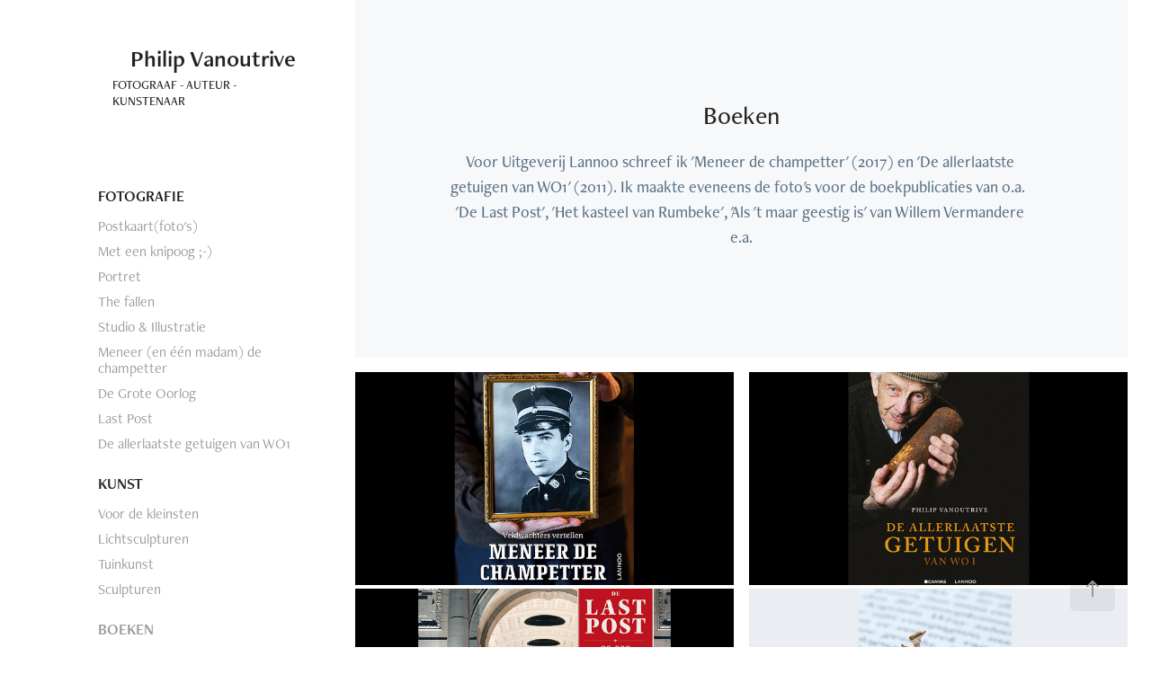

--- FILE ---
content_type: text/html; charset=utf-8
request_url: https://philipvanoutrive.be/woord
body_size: 4843
content:
<!DOCTYPE HTML>
<html lang="en-US">
<head>
  <meta charset="UTF-8" />
  <meta name="viewport" content="width=device-width, initial-scale=1" />
      <meta name="keywords"  content="Philip Vanoutrive Fotograaf,Philip Vanoutrive Auteur,portretfotografie,bedrijfsreportages,reportagefotografie,Uitgeverij Lannoo,Meneer de champetter,Philip Vanoutrive lezingen,Meneer de champetterlezingen,ID Photo Agency,Last Post,World Press Photo,Philip Vanoutrive video,Philip Vanoutrive Eos,Eos Wetenschap,Philip Vanoutrive ID,de grote oorlog,Eerste Wereldoorlog,In Flanders Fields,WO1" />
      <meta name="description"  content="Philip Vanoutrive is een freelance fotograaf met een jarenlange ervaring in o.a. portret-, bedrijfs- en reportagefotografie. Op vraag realiseert hij korte videoverslagen. Als auteur biedt hij tekstreportages vergezeld van foto's aan. Bij Uitgeverij Lannoo verschenen zijn boeken 'De allerlaatste getuigen van WO1' en 'Meneer de champetter' waarmee hij lezingen verzorgt." />
      <meta name="twitter:card"  content="summary_large_image" />
      <meta name="twitter:site"  content="@AdobePortfolio" />
      <meta  property="og:title" content="Philip Vanoutrive  - BOEKEN" />
      <meta  property="og:description" content="Philip Vanoutrive is een freelance fotograaf met een jarenlange ervaring in o.a. portret-, bedrijfs- en reportagefotografie. Op vraag realiseert hij korte videoverslagen. Als auteur biedt hij tekstreportages vergezeld van foto's aan. Bij Uitgeverij Lannoo verschenen zijn boeken 'De allerlaatste getuigen van WO1' en 'Meneer de champetter' waarmee hij lezingen verzorgt." />
      <meta  property="og:image" content="https://cdn.myportfolio.com/814c406459a2018b77d308703e308fd2/6869905b-a6df-4eac-9c14-f8532da68293_rwc_0x122x1800x1014x1800.jpg?h=a6807bcf4e50852ba9f13e56d891a8db" />
      <link rel="icon" href="[data-uri]"  />
      <link rel="stylesheet" href="/dist/css/main.css" type="text/css" />
      <link rel="stylesheet" href="https://cdn.myportfolio.com/814c406459a2018b77d308703e308fd2/a13bda933a291dd2ee11f6d7c024dfe21669719099.css?h=db4a5c1f3b1cdff0e5ab047cd08e3da6" type="text/css" />
    <link rel="canonical" href="https://philipvanoutrive.be/woord" />
      <title>Philip Vanoutrive  - BOEKEN</title>
    <script type="text/javascript" src="//use.typekit.net/ik/[base64].js?cb=35f77bfb8b50944859ea3d3804e7194e7a3173fb" async onload="
    try {
      window.Typekit.load();
    } catch (e) {
      console.warn('Typekit not loaded.');
    }
    "></script>
</head>
  <body class="transition-enabled">  <div class='page-background-video page-background-video-with-panel'>
  </div>
  <div class="js-responsive-nav">
    <div class="responsive-nav">
      <div class="close-responsive-click-area js-close-responsive-nav">
        <div class="close-responsive-button"></div>
      </div>
          <nav data-hover-hint="nav">
              <ul class="group">
                  <li class="gallery-title"><a href="/work" >FOTOGRAFIE</a></li>
            <li class="project-title"><a href="/diversen-singles" >Postkaart(foto's)</a></li>
            <li class="project-title"><a href="/met-een-knipoog" >Met een knipoog ;-)</a></li>
            <li class="project-title"><a href="/portret" >Portret</a></li>
            <li class="project-title"><a href="/the-fallen" >The fallen</a></li>
            <li class="project-title"><a href="/studio-illustratie" >Studio &amp; Illustratie</a></li>
            <li class="project-title"><a href="/meneer-de-champetter" >Meneer (en één madam) de champetter</a></li>
            <li class="project-title"><a href="/de-grote-oorlog" >De Grote Oorlog</a></li>
            <li class="project-title"><a href="/last-post" >Last Post</a></li>
            <li class="project-title"><a href="/de-allerlaatste-getuigen-van-wo1-1" >De allerlaatste getuigen van WO1</a></li>
              </ul>
              <ul class="group">
                  <li class="gallery-title"><a href="/arts" >KUNST</a></li>
            <li class="project-title"><a href="/voor-de-kleinsten" >Voor de kleinsten</a></li>
            <li class="project-title"><a href="/lichtsculpturen" >Lichtsculpturen</a></li>
            <li class="project-title"><a href="/tuinkunst" >Tuinkunst</a></li>
            <li class="project-title"><a href="/sculpturen" >Sculpturen</a></li>
              </ul>
              <ul class="group">
                  <li class="gallery-title"><a href="/woord" class="active">BOEKEN</a></li>
            <li class="project-title"><a href="/meneer-de-champetter-1" >Meneer de champetter</a></li>
            <li class="project-title"><a href="/de-allerlaatste-getuigen-van-wo1" >De allerlaatste getuigen van WOI</a></li>
            <li class="project-title"><a href="/last-post-1" >De Last Post</a></li>
            <li class="project-title"><a href="/fotos-in-andere-boekpublicaties" >Foto's in boekpublicaties</a></li>
              </ul>
      <div class="page-title">
        <a href="/contact" >CONTACT</a>
      </div>
          </nav>
    </div>
  </div>
  <div class="site-wrap cfix">
    <div class="site-container">
      <div class="site-content e2e-site-content">
        <div class="sidebar-content">
          <header class="site-header">
              <div class="logo-wrap" data-hover-hint="logo">
                    <div class="logo e2e-site-logo-text logo-text  ">
    <a href="/work" class="preserve-whitespace">      Philip Vanoutrive</a>

</div>
<div class="logo-secondary logo-secondary-text ">
    <span class="preserve-whitespace">Fotograaf - auteur - kunstenaar</span>
</div>

              </div>
  <div class="hamburger-click-area js-hamburger">
    <div class="hamburger">
      <i></i>
      <i></i>
      <i></i>
    </div>
  </div>
          </header>
              <nav data-hover-hint="nav">
              <ul class="group">
                  <li class="gallery-title"><a href="/work" >FOTOGRAFIE</a></li>
            <li class="project-title"><a href="/diversen-singles" >Postkaart(foto's)</a></li>
            <li class="project-title"><a href="/met-een-knipoog" >Met een knipoog ;-)</a></li>
            <li class="project-title"><a href="/portret" >Portret</a></li>
            <li class="project-title"><a href="/the-fallen" >The fallen</a></li>
            <li class="project-title"><a href="/studio-illustratie" >Studio &amp; Illustratie</a></li>
            <li class="project-title"><a href="/meneer-de-champetter" >Meneer (en één madam) de champetter</a></li>
            <li class="project-title"><a href="/de-grote-oorlog" >De Grote Oorlog</a></li>
            <li class="project-title"><a href="/last-post" >Last Post</a></li>
            <li class="project-title"><a href="/de-allerlaatste-getuigen-van-wo1-1" >De allerlaatste getuigen van WO1</a></li>
              </ul>
              <ul class="group">
                  <li class="gallery-title"><a href="/arts" >KUNST</a></li>
            <li class="project-title"><a href="/voor-de-kleinsten" >Voor de kleinsten</a></li>
            <li class="project-title"><a href="/lichtsculpturen" >Lichtsculpturen</a></li>
            <li class="project-title"><a href="/tuinkunst" >Tuinkunst</a></li>
            <li class="project-title"><a href="/sculpturen" >Sculpturen</a></li>
              </ul>
              <ul class="group">
                  <li class="gallery-title"><a href="/woord" class="active">BOEKEN</a></li>
            <li class="project-title"><a href="/meneer-de-champetter-1" >Meneer de champetter</a></li>
            <li class="project-title"><a href="/de-allerlaatste-getuigen-van-wo1" >De allerlaatste getuigen van WOI</a></li>
            <li class="project-title"><a href="/last-post-1" >De Last Post</a></li>
            <li class="project-title"><a href="/fotos-in-andere-boekpublicaties" >Foto's in boekpublicaties</a></li>
              </ul>
      <div class="page-title">
        <a href="/contact" >CONTACT</a>
      </div>
              </nav>
        </div>
        <main>
              <div class="masthead" data-context="page.masthead" data-hover-hint="mastheadOptions">
                <div class="masthead-contents">
                  <div class="masthead-text js-masthead-text">
                    <div data-context="page.masthead" data-hover-hint="mastheadTitle"><h1 decorator="inlineTextEditable" contenteditable="false" class="js-inline-text-editable preserve-whitespace main-text rich-text module-text" data-text-keypath="customizations.masthead.title.text" value="Boeken">Boeken</h1></div>
                    <div data-context="page.masthead" data-hover-hint="mastheadText"><p decorator="inlineTextEditable" contenteditable="false" class="js-inline-text-editable preserve-whitespace main-text rich-text module-text" data-text-keypath="page.masthead.text.text" value="Voor Uitgeverij Lannoo schreef ik 'Meneer de champetter' (2017) en 'De allerlaatste getuigen van WO1' (2011). Ik maakte eveneens de foto's voor de boekpublicaties van o.a.  'De Last Post', 'Het kasteel van Rumbeke', 'Als 't maar geestig is' van Willem Vermandere e.a.">Voor Uitgeverij Lannoo schreef ik 'Meneer de champetter' (2017) en 'De allerlaatste getuigen van WO1' (2011). Ik maakte eveneens de foto's voor de boekpublicaties van o.a.  'De Last Post', 'Het kasteel van Rumbeke', 'Als 't maar geestig is' van Willem Vermandere e.a.</p></div>
                    <div class="masthead-buttons">
                      
                    </div>
                  </div>
                </div>
              </div>
          <section class="project-covers js-site-wrap" data-context="page.gallery.covers">
          <a class="project-cover e2e-site-project-cover js-project-cover-touch hold-space" href="/meneer-de-champetter-1" data-context="pages" data-identity="id:p5e5d2bd120b42f4ee6b6e7cca12414e2bdc7feb0613a39b18f6a8" data-hover-hint="galleryPageCover" data-hover-hint-id="p5e5d2bd120b42f4ee6b6e7cca12414e2bdc7feb0613a39b18f6a8">
            <div class="cover-content-container">
              <div class="cover-image-wrap">
                <div class="cover-image">
                    <div class="cover cover-normal">

            <img
              class="cover__img js-lazy"
              src="https://cdn.myportfolio.com/814c406459a2018b77d308703e308fd2/6869905b-a6df-4eac-9c14-f8532da68293_rwc_0x122x1800x1014x32.jpg?h=c165c328e4a1d881531c98d6e3b08abb"
              data-src="https://cdn.myportfolio.com/814c406459a2018b77d308703e308fd2/6869905b-a6df-4eac-9c14-f8532da68293_rwc_0x122x1800x1014x1800.jpg?h=a6807bcf4e50852ba9f13e56d891a8db"
              data-srcset="https://cdn.myportfolio.com/814c406459a2018b77d308703e308fd2/6869905b-a6df-4eac-9c14-f8532da68293_rwc_0x122x1800x1014x640.jpg?h=e53c5e821779d2d960d1ea66f69c699f 640w, https://cdn.myportfolio.com/814c406459a2018b77d308703e308fd2/6869905b-a6df-4eac-9c14-f8532da68293_rwc_0x122x1800x1014x1280.jpg?h=d07d425843289489827fc4ec7f98b7c8 1280w, https://cdn.myportfolio.com/814c406459a2018b77d308703e308fd2/6869905b-a6df-4eac-9c14-f8532da68293_rwc_0x122x1800x1014x1366.jpg?h=c20ea0ecba92866e2c7d73e5ae7e8591 1366w, https://cdn.myportfolio.com/814c406459a2018b77d308703e308fd2/6869905b-a6df-4eac-9c14-f8532da68293_rwc_0x122x1800x1014x1800.jpg?h=a6807bcf4e50852ba9f13e56d891a8db 1920w, https://cdn.myportfolio.com/814c406459a2018b77d308703e308fd2/6869905b-a6df-4eac-9c14-f8532da68293_rwc_0x122x1800x1014x1800.jpg?h=a6807bcf4e50852ba9f13e56d891a8db 2560w, https://cdn.myportfolio.com/814c406459a2018b77d308703e308fd2/6869905b-a6df-4eac-9c14-f8532da68293_rwc_0x122x1800x1014x1800.jpg?h=a6807bcf4e50852ba9f13e56d891a8db 5120w"
              data-sizes="(max-width: 540px) 100vw, (max-width: 768px) 50vw, calc(1800px / 2)"
            >
                              </div>
                </div>
              </div>
              <div class="details-wrap">
                <div class="details">
                  <div class="details-inner">
                      <div class="title preserve-whitespace">Meneer de champetter</div>
                  </div>
                </div>
              </div>
            </div>
          </a>
          <a class="project-cover e2e-site-project-cover js-project-cover-touch hold-space" href="/de-allerlaatste-getuigen-van-wo1" data-context="pages" data-identity="id:p5e5d74978d308e026a5fe486d38c310780a258905fe59c322d920" data-hover-hint="galleryPageCover" data-hover-hint-id="p5e5d74978d308e026a5fe486d38c310780a258905fe59c322d920">
            <div class="cover-content-container">
              <div class="cover-image-wrap">
                <div class="cover-image">
                    <div class="cover cover-normal">

            <img
              class="cover__img js-lazy"
              src="https://cdn.myportfolio.com/814c406459a2018b77d308703e308fd2/62435240-99ee-4e65-a3a7-ba4baaa548ec_carw_16x9x32.jpg?h=0ffc5d17435094dcad4086e1ac022da6"
              data-src="https://cdn.myportfolio.com/814c406459a2018b77d308703e308fd2/62435240-99ee-4e65-a3a7-ba4baaa548ec_car_16x9.jpg?h=7307f3c57c6cdb257a5e43168a953759"
              data-srcset="https://cdn.myportfolio.com/814c406459a2018b77d308703e308fd2/62435240-99ee-4e65-a3a7-ba4baaa548ec_carw_16x9x640.jpg?h=74871159e82e1048ada34ec0b8791885 640w, https://cdn.myportfolio.com/814c406459a2018b77d308703e308fd2/62435240-99ee-4e65-a3a7-ba4baaa548ec_carw_16x9x1280.jpg?h=871a3db371c1a7349bde88c5475670e4 1280w, https://cdn.myportfolio.com/814c406459a2018b77d308703e308fd2/62435240-99ee-4e65-a3a7-ba4baaa548ec_carw_16x9x1366.jpg?h=22ef5dbfa7fad792d84b05bb948eae47 1366w, https://cdn.myportfolio.com/814c406459a2018b77d308703e308fd2/62435240-99ee-4e65-a3a7-ba4baaa548ec_carw_16x9x1920.jpg?h=73ab7d99fe650c331dcc1e3d85a26e2f 1920w, https://cdn.myportfolio.com/814c406459a2018b77d308703e308fd2/62435240-99ee-4e65-a3a7-ba4baaa548ec_carw_16x9x2560.jpg?h=82e5ca178337e2bce479689c0350e021 2560w, https://cdn.myportfolio.com/814c406459a2018b77d308703e308fd2/62435240-99ee-4e65-a3a7-ba4baaa548ec_carw_16x9x5120.jpg?h=62b4d90975e7909efb6a6048f3939f54 5120w"
              data-sizes="(max-width: 540px) 100vw, (max-width: 768px) 50vw, calc(1800px / 2)"
            >
                              </div>
                </div>
              </div>
              <div class="details-wrap">
                <div class="details">
                  <div class="details-inner">
                      <div class="title preserve-whitespace">De allerlaatste getuigen van WOI</div>
                  </div>
                </div>
              </div>
            </div>
          </a>
          <a class="project-cover e2e-site-project-cover js-project-cover-touch hold-space" href="/last-post-1" data-context="pages" data-identity="id:p5e5e3ff559bfffaa0bf4d21bf28ef8980e4532da83947cd0beac3" data-hover-hint="galleryPageCover" data-hover-hint-id="p5e5e3ff559bfffaa0bf4d21bf28ef8980e4532da83947cd0beac3">
            <div class="cover-content-container">
              <div class="cover-image-wrap">
                <div class="cover-image">
                    <div class="cover cover-normal">

            <img
              class="cover__img js-lazy"
              src="https://cdn.myportfolio.com/814c406459a2018b77d308703e308fd2/1303645f-fd69-4f05-b96b-26ded0cdb447_rwc_0x139x1800x1014x32.jpg?h=346216844149479f4bc86a05a2fef07d"
              data-src="https://cdn.myportfolio.com/814c406459a2018b77d308703e308fd2/1303645f-fd69-4f05-b96b-26ded0cdb447_rwc_0x139x1800x1014x1800.jpg?h=16e609f7333d1b0a60ea8b25e6ae60a3"
              data-srcset="https://cdn.myportfolio.com/814c406459a2018b77d308703e308fd2/1303645f-fd69-4f05-b96b-26ded0cdb447_rwc_0x139x1800x1014x640.jpg?h=f6c555656bf52b250d5a0380ec0e6396 640w, https://cdn.myportfolio.com/814c406459a2018b77d308703e308fd2/1303645f-fd69-4f05-b96b-26ded0cdb447_rwc_0x139x1800x1014x1280.jpg?h=a766c451af191cfd8ae6b4f2fda3ed52 1280w, https://cdn.myportfolio.com/814c406459a2018b77d308703e308fd2/1303645f-fd69-4f05-b96b-26ded0cdb447_rwc_0x139x1800x1014x1366.jpg?h=a1999218303db8b14b3ea8f6023990e0 1366w, https://cdn.myportfolio.com/814c406459a2018b77d308703e308fd2/1303645f-fd69-4f05-b96b-26ded0cdb447_rwc_0x139x1800x1014x1800.jpg?h=16e609f7333d1b0a60ea8b25e6ae60a3 1920w, https://cdn.myportfolio.com/814c406459a2018b77d308703e308fd2/1303645f-fd69-4f05-b96b-26ded0cdb447_rwc_0x139x1800x1014x1800.jpg?h=16e609f7333d1b0a60ea8b25e6ae60a3 2560w, https://cdn.myportfolio.com/814c406459a2018b77d308703e308fd2/1303645f-fd69-4f05-b96b-26ded0cdb447_rwc_0x139x1800x1014x1800.jpg?h=16e609f7333d1b0a60ea8b25e6ae60a3 5120w"
              data-sizes="(max-width: 540px) 100vw, (max-width: 768px) 50vw, calc(1800px / 2)"
            >
                              </div>
                </div>
              </div>
              <div class="details-wrap">
                <div class="details">
                  <div class="details-inner">
                      <div class="title preserve-whitespace">De Last Post</div>
                  </div>
                </div>
              </div>
            </div>
          </a>
          <a class="project-cover e2e-site-project-cover js-project-cover-touch hold-space" href="/fotos-in-andere-boekpublicaties" data-context="pages" data-identity="id:p5e5e6c99be9f53789a2753fb98e9636729785927ddf6ec187ddc9" data-hover-hint="galleryPageCover" data-hover-hint-id="p5e5e6c99be9f53789a2753fb98e9636729785927ddf6ec187ddc9">
            <div class="cover-content-container">
              <div class="cover-image-wrap">
                <div class="cover-image">
                    <div class="cover cover-normal">

            <img
              class="cover__img js-lazy"
              src="https://cdn.myportfolio.com/814c406459a2018b77d308703e308fd2/35c9348f-1f15-4718-a620-d36e7a81fb89_carw_16x9x32.jpg?h=3bfe651583ae2e976c994a836096bcc2"
              data-src="https://cdn.myportfolio.com/814c406459a2018b77d308703e308fd2/35c9348f-1f15-4718-a620-d36e7a81fb89_car_16x9.jpg?h=066792ed916264f64e21d0627656cd9e"
              data-srcset="https://cdn.myportfolio.com/814c406459a2018b77d308703e308fd2/35c9348f-1f15-4718-a620-d36e7a81fb89_carw_16x9x640.jpg?h=b4bee7c77b5c235aa84e20bfd4f31f14 640w, https://cdn.myportfolio.com/814c406459a2018b77d308703e308fd2/35c9348f-1f15-4718-a620-d36e7a81fb89_carw_16x9x1280.jpg?h=cf2ec56b970d44a10d1a113e3bba2f17 1280w, https://cdn.myportfolio.com/814c406459a2018b77d308703e308fd2/35c9348f-1f15-4718-a620-d36e7a81fb89_carw_16x9x1366.jpg?h=21c950f7e6295c5ba13279bf5dbcbeee 1366w, https://cdn.myportfolio.com/814c406459a2018b77d308703e308fd2/35c9348f-1f15-4718-a620-d36e7a81fb89_carw_16x9x1920.jpg?h=5701d717054cc7ee2ffb98b2278c21e7 1920w, https://cdn.myportfolio.com/814c406459a2018b77d308703e308fd2/35c9348f-1f15-4718-a620-d36e7a81fb89_carw_16x9x2560.jpg?h=f286d07f50f85a6803d63947c3d07b68 2560w, https://cdn.myportfolio.com/814c406459a2018b77d308703e308fd2/35c9348f-1f15-4718-a620-d36e7a81fb89_carw_16x9x5120.jpg?h=fddea43203039e779b7c9cd4d71d605f 5120w"
              data-sizes="(max-width: 540px) 100vw, (max-width: 768px) 50vw, calc(1800px / 2)"
            >
                              </div>
                </div>
              </div>
              <div class="details-wrap">
                <div class="details">
                  <div class="details-inner">
                      <div class="title preserve-whitespace">Foto's in boekpublicaties</div>
                  </div>
                </div>
              </div>
            </div>
          </a>
          </section>
              <section class="back-to-top" data-hover-hint="backToTop">
                <a href="#"><span class="arrow">&uarr;</span><span class="preserve-whitespace">Back to Top</span></a>
              </section>
              <a class="back-to-top-fixed js-back-to-top back-to-top-fixed-with-panel" data-hover-hint="backToTop" data-hover-hint-placement="top-start" href="#">
                <svg version="1.1" id="Layer_1" xmlns="http://www.w3.org/2000/svg" xmlns:xlink="http://www.w3.org/1999/xlink" x="0px" y="0px"
                 viewBox="0 0 26 26" style="enable-background:new 0 0 26 26;" xml:space="preserve" class="icon icon-back-to-top">
                <g>
                  <path d="M13.8,1.3L21.6,9c0.1,0.1,0.1,0.3,0.2,0.4c0.1,0.1,0.1,0.3,0.1,0.4s0,0.3-0.1,0.4c-0.1,0.1-0.1,0.3-0.3,0.4
                    c-0.1,0.1-0.2,0.2-0.4,0.3c-0.2,0.1-0.3,0.1-0.4,0.1c-0.1,0-0.3,0-0.4-0.1c-0.2-0.1-0.3-0.2-0.4-0.3L14.2,5l0,19.1
                    c0,0.2-0.1,0.3-0.1,0.5c0,0.1-0.1,0.3-0.3,0.4c-0.1,0.1-0.2,0.2-0.4,0.3c-0.1,0.1-0.3,0.1-0.5,0.1c-0.1,0-0.3,0-0.4-0.1
                    c-0.1-0.1-0.3-0.1-0.4-0.3c-0.1-0.1-0.2-0.2-0.3-0.4c-0.1-0.1-0.1-0.3-0.1-0.5l0-19.1l-5.7,5.7C6,10.8,5.8,10.9,5.7,11
                    c-0.1,0.1-0.3,0.1-0.4,0.1c-0.2,0-0.3,0-0.4-0.1c-0.1-0.1-0.3-0.2-0.4-0.3c-0.1-0.1-0.1-0.2-0.2-0.4C4.1,10.2,4,10.1,4.1,9.9
                    c0-0.1,0-0.3,0.1-0.4c0-0.1,0.1-0.3,0.3-0.4l7.7-7.8c0.1,0,0.2-0.1,0.2-0.1c0,0,0.1-0.1,0.2-0.1c0.1,0,0.2,0,0.2-0.1
                    c0.1,0,0.1,0,0.2,0c0,0,0.1,0,0.2,0c0.1,0,0.2,0,0.2,0.1c0.1,0,0.1,0.1,0.2,0.1C13.7,1.2,13.8,1.2,13.8,1.3z"/>
                </g>
                </svg>
              </a>
              <footer class="site-footer" data-hover-hint="footer">
                  <div class="social pf-footer-social" data-context="theme.footer" data-hover-hint="footerSocialIcons">
                    <ul>
                    </ul>
                  </div>
                <div class="footer-text">
                  All rights reserved - Alle rechten voorbehouden ©Philip Vanoutrive 2022
                </div>
              </footer>
        </main>
      </div>
    </div>
  </div>
</body>
<script type="text/javascript">
  // fix for Safari's back/forward cache
  window.onpageshow = function(e) {
    if (e.persisted) { window.location.reload(); }
  };
</script>
  <script type="text/javascript">var __config__ = {"page_id":"p5c499fca8a596d72379df0a57abc638066cb5d2236a0f9969ad8c","theme":{"name":"jackie\/rose"},"pageTransition":true,"linkTransition":true,"disableDownload":true,"localizedValidationMessages":{"required":"This field is required","Email":"This field must be a valid email address"},"lightbox":{"enabled":true,"color":{"opacity":0.94,"hex":"#fff"}},"cookie_banner":{"enabled":false}};</script>
  <script type="text/javascript" src="/site/translations?cb=35f77bfb8b50944859ea3d3804e7194e7a3173fb"></script>
  <script type="text/javascript" src="/dist/js/main.js?cb=35f77bfb8b50944859ea3d3804e7194e7a3173fb"></script>
</html>
